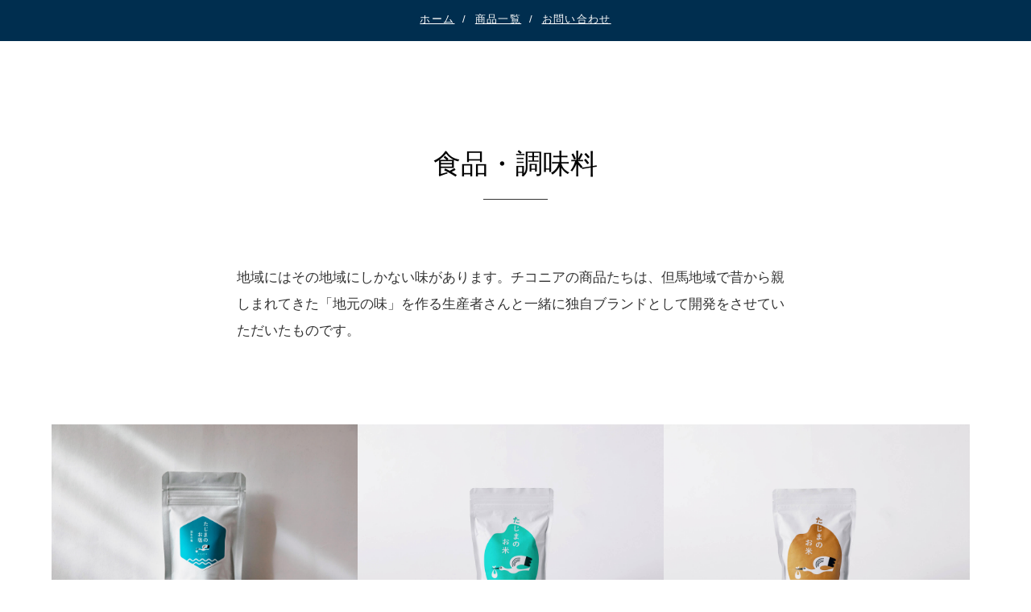

--- FILE ---
content_type: text/html; charset=UTF-8
request_url: https://ciconia.co/item/items/cat-food
body_size: 6029
content:
<!DOCTYPE html>
<html lang="ja">
<head>
<meta charset="UTF-8">
<title>食品・調味料 | チコニア（ciconia） - 但馬を届ける贈り物｜チコニア（ciconia）</title>
<meta name="description" content="" />
<meta name="keywords" content="贈り物,ギフト,コウノトリ,但馬,豊岡,養父,引き出物,内祝い,出産,お祝い,お米,塩,醤油" />
<meta name="Slurp" content="noydir" />
<meta name="copyright" content="Copyright (C) ciconia All rights reserved." />
<meta http-equiv="Content-Script-Type" content="text/javascript" />

		<!-- All in One SEO 4.2.1.1 -->
		<meta name="robots" content="max-image-preview:large" />
		<link rel="canonical" href="https://ciconia.co/item/items/cat-food" />
		<meta property="og:locale" content="ja_JP" />
		<meta property="og:site_name" content="チコニア（ciconia） | 但馬を届ける贈り物" />
		<meta property="og:type" content="website" />
		<meta property="og:url" content="https://ciconia.co/item/items/cat-food" />
		<meta name="twitter:card" content="summary_large_image" />
		<script type="application/ld+json" class="aioseo-schema">
			{"@context":"https:\/\/schema.org","@graph":[{"@type":"WebSite","@id":"https:\/\/ciconia.co\/#website","url":"https:\/\/ciconia.co\/","name":"\u30c1\u30b3\u30cb\u30a2\uff08ciconia\uff09","description":"\u4f46\u99ac\u3092\u5c4a\u3051\u308b\u8d08\u308a\u7269","inLanguage":"ja","publisher":{"@id":"https:\/\/ciconia.co\/#organization"}},{"@type":"Organization","@id":"https:\/\/ciconia.co\/#organization","name":"\u30c1\u30b3\u30cb\u30a2","url":"https:\/\/ciconia.co\/","sameAs":["https:\/\/www.facebook.com\/ciconia.co"]},{"@type":"BreadcrumbList","@id":"https:\/\/ciconia.co\/item\/items\/cat-food#breadcrumblist","itemListElement":[{"@type":"ListItem","@id":"https:\/\/ciconia.co\/#listItem","position":1,"item":{"@type":"WebPage","@id":"https:\/\/ciconia.co\/","name":"\u30db\u30fc\u30e0","description":"\u4f46\u99ac\u3092\u5c4a\u3051\u308b\u8d08\u308a\u7269","url":"https:\/\/ciconia.co\/"},"nextItem":"https:\/\/ciconia.co\/item\/items\/cat-food#listItem"},{"@type":"ListItem","@id":"https:\/\/ciconia.co\/item\/items\/cat-food#listItem","position":2,"item":{"@type":"WebPage","@id":"https:\/\/ciconia.co\/item\/items\/cat-food","name":"\u98df\u54c1\u30fb\u8abf\u5473\u6599","url":"https:\/\/ciconia.co\/item\/items\/cat-food"},"previousItem":"https:\/\/ciconia.co\/#listItem"}]},{"@type":"CollectionPage","@id":"https:\/\/ciconia.co\/item\/items\/cat-food#collectionpage","url":"https:\/\/ciconia.co\/item\/items\/cat-food","name":"\u98df\u54c1\u30fb\u8abf\u5473\u6599 | \u30c1\u30b3\u30cb\u30a2\uff08ciconia\uff09","inLanguage":"ja","isPartOf":{"@id":"https:\/\/ciconia.co\/#website"},"breadcrumb":{"@id":"https:\/\/ciconia.co\/item\/items\/cat-food#breadcrumblist"}}]}
		</script>
		<!-- All in One SEO -->

<link rel='dns-prefetch' href='//www.google.com' />
<link rel='dns-prefetch' href='//s.w.org' />
<link rel="alternate" type="application/rss+xml" title="チコニア（ciconia） &raquo; 商品 フィード" href="https://ciconia.co/item/feed/" />
<script type="text/javascript">
window._wpemojiSettings = {"baseUrl":"https:\/\/s.w.org\/images\/core\/emoji\/13.1.0\/72x72\/","ext":".png","svgUrl":"https:\/\/s.w.org\/images\/core\/emoji\/13.1.0\/svg\/","svgExt":".svg","source":{"concatemoji":"https:\/\/ciconia.co\/wp-includes\/js\/wp-emoji-release.min.js?ver=5.9.12"}};
/*! This file is auto-generated */
!function(e,a,t){var n,r,o,i=a.createElement("canvas"),p=i.getContext&&i.getContext("2d");function s(e,t){var a=String.fromCharCode;p.clearRect(0,0,i.width,i.height),p.fillText(a.apply(this,e),0,0);e=i.toDataURL();return p.clearRect(0,0,i.width,i.height),p.fillText(a.apply(this,t),0,0),e===i.toDataURL()}function c(e){var t=a.createElement("script");t.src=e,t.defer=t.type="text/javascript",a.getElementsByTagName("head")[0].appendChild(t)}for(o=Array("flag","emoji"),t.supports={everything:!0,everythingExceptFlag:!0},r=0;r<o.length;r++)t.supports[o[r]]=function(e){if(!p||!p.fillText)return!1;switch(p.textBaseline="top",p.font="600 32px Arial",e){case"flag":return s([127987,65039,8205,9895,65039],[127987,65039,8203,9895,65039])?!1:!s([55356,56826,55356,56819],[55356,56826,8203,55356,56819])&&!s([55356,57332,56128,56423,56128,56418,56128,56421,56128,56430,56128,56423,56128,56447],[55356,57332,8203,56128,56423,8203,56128,56418,8203,56128,56421,8203,56128,56430,8203,56128,56423,8203,56128,56447]);case"emoji":return!s([10084,65039,8205,55357,56613],[10084,65039,8203,55357,56613])}return!1}(o[r]),t.supports.everything=t.supports.everything&&t.supports[o[r]],"flag"!==o[r]&&(t.supports.everythingExceptFlag=t.supports.everythingExceptFlag&&t.supports[o[r]]);t.supports.everythingExceptFlag=t.supports.everythingExceptFlag&&!t.supports.flag,t.DOMReady=!1,t.readyCallback=function(){t.DOMReady=!0},t.supports.everything||(n=function(){t.readyCallback()},a.addEventListener?(a.addEventListener("DOMContentLoaded",n,!1),e.addEventListener("load",n,!1)):(e.attachEvent("onload",n),a.attachEvent("onreadystatechange",function(){"complete"===a.readyState&&t.readyCallback()})),(n=t.source||{}).concatemoji?c(n.concatemoji):n.wpemoji&&n.twemoji&&(c(n.twemoji),c(n.wpemoji)))}(window,document,window._wpemojiSettings);
</script>
<style type="text/css">
img.wp-smiley,
img.emoji {
	display: inline !important;
	border: none !important;
	box-shadow: none !important;
	height: 1em !important;
	width: 1em !important;
	margin: 0 0.07em !important;
	vertical-align: -0.1em !important;
	background: none !important;
	padding: 0 !important;
}
</style>
	<link rel='stylesheet' id='wp-block-library-css'  href='https://ciconia.co/wp-includes/css/dist/block-library/style.min.css?ver=5.9.12' type='text/css' media='all' />
<style id='global-styles-inline-css' type='text/css'>
body{--wp--preset--color--black: #000000;--wp--preset--color--cyan-bluish-gray: #abb8c3;--wp--preset--color--white: #ffffff;--wp--preset--color--pale-pink: #f78da7;--wp--preset--color--vivid-red: #cf2e2e;--wp--preset--color--luminous-vivid-orange: #ff6900;--wp--preset--color--luminous-vivid-amber: #fcb900;--wp--preset--color--light-green-cyan: #7bdcb5;--wp--preset--color--vivid-green-cyan: #00d084;--wp--preset--color--pale-cyan-blue: #8ed1fc;--wp--preset--color--vivid-cyan-blue: #0693e3;--wp--preset--color--vivid-purple: #9b51e0;--wp--preset--gradient--vivid-cyan-blue-to-vivid-purple: linear-gradient(135deg,rgba(6,147,227,1) 0%,rgb(155,81,224) 100%);--wp--preset--gradient--light-green-cyan-to-vivid-green-cyan: linear-gradient(135deg,rgb(122,220,180) 0%,rgb(0,208,130) 100%);--wp--preset--gradient--luminous-vivid-amber-to-luminous-vivid-orange: linear-gradient(135deg,rgba(252,185,0,1) 0%,rgba(255,105,0,1) 100%);--wp--preset--gradient--luminous-vivid-orange-to-vivid-red: linear-gradient(135deg,rgba(255,105,0,1) 0%,rgb(207,46,46) 100%);--wp--preset--gradient--very-light-gray-to-cyan-bluish-gray: linear-gradient(135deg,rgb(238,238,238) 0%,rgb(169,184,195) 100%);--wp--preset--gradient--cool-to-warm-spectrum: linear-gradient(135deg,rgb(74,234,220) 0%,rgb(151,120,209) 20%,rgb(207,42,186) 40%,rgb(238,44,130) 60%,rgb(251,105,98) 80%,rgb(254,248,76) 100%);--wp--preset--gradient--blush-light-purple: linear-gradient(135deg,rgb(255,206,236) 0%,rgb(152,150,240) 100%);--wp--preset--gradient--blush-bordeaux: linear-gradient(135deg,rgb(254,205,165) 0%,rgb(254,45,45) 50%,rgb(107,0,62) 100%);--wp--preset--gradient--luminous-dusk: linear-gradient(135deg,rgb(255,203,112) 0%,rgb(199,81,192) 50%,rgb(65,88,208) 100%);--wp--preset--gradient--pale-ocean: linear-gradient(135deg,rgb(255,245,203) 0%,rgb(182,227,212) 50%,rgb(51,167,181) 100%);--wp--preset--gradient--electric-grass: linear-gradient(135deg,rgb(202,248,128) 0%,rgb(113,206,126) 100%);--wp--preset--gradient--midnight: linear-gradient(135deg,rgb(2,3,129) 0%,rgb(40,116,252) 100%);--wp--preset--duotone--dark-grayscale: url('#wp-duotone-dark-grayscale');--wp--preset--duotone--grayscale: url('#wp-duotone-grayscale');--wp--preset--duotone--purple-yellow: url('#wp-duotone-purple-yellow');--wp--preset--duotone--blue-red: url('#wp-duotone-blue-red');--wp--preset--duotone--midnight: url('#wp-duotone-midnight');--wp--preset--duotone--magenta-yellow: url('#wp-duotone-magenta-yellow');--wp--preset--duotone--purple-green: url('#wp-duotone-purple-green');--wp--preset--duotone--blue-orange: url('#wp-duotone-blue-orange');--wp--preset--font-size--small: 13px;--wp--preset--font-size--medium: 20px;--wp--preset--font-size--large: 36px;--wp--preset--font-size--x-large: 42px;}.has-black-color{color: var(--wp--preset--color--black) !important;}.has-cyan-bluish-gray-color{color: var(--wp--preset--color--cyan-bluish-gray) !important;}.has-white-color{color: var(--wp--preset--color--white) !important;}.has-pale-pink-color{color: var(--wp--preset--color--pale-pink) !important;}.has-vivid-red-color{color: var(--wp--preset--color--vivid-red) !important;}.has-luminous-vivid-orange-color{color: var(--wp--preset--color--luminous-vivid-orange) !important;}.has-luminous-vivid-amber-color{color: var(--wp--preset--color--luminous-vivid-amber) !important;}.has-light-green-cyan-color{color: var(--wp--preset--color--light-green-cyan) !important;}.has-vivid-green-cyan-color{color: var(--wp--preset--color--vivid-green-cyan) !important;}.has-pale-cyan-blue-color{color: var(--wp--preset--color--pale-cyan-blue) !important;}.has-vivid-cyan-blue-color{color: var(--wp--preset--color--vivid-cyan-blue) !important;}.has-vivid-purple-color{color: var(--wp--preset--color--vivid-purple) !important;}.has-black-background-color{background-color: var(--wp--preset--color--black) !important;}.has-cyan-bluish-gray-background-color{background-color: var(--wp--preset--color--cyan-bluish-gray) !important;}.has-white-background-color{background-color: var(--wp--preset--color--white) !important;}.has-pale-pink-background-color{background-color: var(--wp--preset--color--pale-pink) !important;}.has-vivid-red-background-color{background-color: var(--wp--preset--color--vivid-red) !important;}.has-luminous-vivid-orange-background-color{background-color: var(--wp--preset--color--luminous-vivid-orange) !important;}.has-luminous-vivid-amber-background-color{background-color: var(--wp--preset--color--luminous-vivid-amber) !important;}.has-light-green-cyan-background-color{background-color: var(--wp--preset--color--light-green-cyan) !important;}.has-vivid-green-cyan-background-color{background-color: var(--wp--preset--color--vivid-green-cyan) !important;}.has-pale-cyan-blue-background-color{background-color: var(--wp--preset--color--pale-cyan-blue) !important;}.has-vivid-cyan-blue-background-color{background-color: var(--wp--preset--color--vivid-cyan-blue) !important;}.has-vivid-purple-background-color{background-color: var(--wp--preset--color--vivid-purple) !important;}.has-black-border-color{border-color: var(--wp--preset--color--black) !important;}.has-cyan-bluish-gray-border-color{border-color: var(--wp--preset--color--cyan-bluish-gray) !important;}.has-white-border-color{border-color: var(--wp--preset--color--white) !important;}.has-pale-pink-border-color{border-color: var(--wp--preset--color--pale-pink) !important;}.has-vivid-red-border-color{border-color: var(--wp--preset--color--vivid-red) !important;}.has-luminous-vivid-orange-border-color{border-color: var(--wp--preset--color--luminous-vivid-orange) !important;}.has-luminous-vivid-amber-border-color{border-color: var(--wp--preset--color--luminous-vivid-amber) !important;}.has-light-green-cyan-border-color{border-color: var(--wp--preset--color--light-green-cyan) !important;}.has-vivid-green-cyan-border-color{border-color: var(--wp--preset--color--vivid-green-cyan) !important;}.has-pale-cyan-blue-border-color{border-color: var(--wp--preset--color--pale-cyan-blue) !important;}.has-vivid-cyan-blue-border-color{border-color: var(--wp--preset--color--vivid-cyan-blue) !important;}.has-vivid-purple-border-color{border-color: var(--wp--preset--color--vivid-purple) !important;}.has-vivid-cyan-blue-to-vivid-purple-gradient-background{background: var(--wp--preset--gradient--vivid-cyan-blue-to-vivid-purple) !important;}.has-light-green-cyan-to-vivid-green-cyan-gradient-background{background: var(--wp--preset--gradient--light-green-cyan-to-vivid-green-cyan) !important;}.has-luminous-vivid-amber-to-luminous-vivid-orange-gradient-background{background: var(--wp--preset--gradient--luminous-vivid-amber-to-luminous-vivid-orange) !important;}.has-luminous-vivid-orange-to-vivid-red-gradient-background{background: var(--wp--preset--gradient--luminous-vivid-orange-to-vivid-red) !important;}.has-very-light-gray-to-cyan-bluish-gray-gradient-background{background: var(--wp--preset--gradient--very-light-gray-to-cyan-bluish-gray) !important;}.has-cool-to-warm-spectrum-gradient-background{background: var(--wp--preset--gradient--cool-to-warm-spectrum) !important;}.has-blush-light-purple-gradient-background{background: var(--wp--preset--gradient--blush-light-purple) !important;}.has-blush-bordeaux-gradient-background{background: var(--wp--preset--gradient--blush-bordeaux) !important;}.has-luminous-dusk-gradient-background{background: var(--wp--preset--gradient--luminous-dusk) !important;}.has-pale-ocean-gradient-background{background: var(--wp--preset--gradient--pale-ocean) !important;}.has-electric-grass-gradient-background{background: var(--wp--preset--gradient--electric-grass) !important;}.has-midnight-gradient-background{background: var(--wp--preset--gradient--midnight) !important;}.has-small-font-size{font-size: var(--wp--preset--font-size--small) !important;}.has-medium-font-size{font-size: var(--wp--preset--font-size--medium) !important;}.has-large-font-size{font-size: var(--wp--preset--font-size--large) !important;}.has-x-large-font-size{font-size: var(--wp--preset--font-size--x-large) !important;}
</style>
<link rel="https://api.w.org/" href="https://ciconia.co/wp-json/" /><link rel="EditURI" type="application/rsd+xml" title="RSD" href="https://ciconia.co/xmlrpc.php?rsd" />
<meta name="viewport" content="width=device-width,initial-scale=1.0,minimum-scale=1.0,maximum-scale=1.0,user-scalable=no">
<link rel="INDEX" href="./index.html" />
<link rel="alternate" media="handheld" href="" /> 
<link href="https://ciconia.co/wp-content/themes/ciconia/css/import.css" rel="stylesheet" type="text/css" media="all" />
<link rel="shortcut icon" href="https://ciconia.co/wp-content/themes/ciconia/images/favicon.png" />
<script src="https://ajax.googleapis.com/ajax/libs/jquery/1.8.1/jquery.min.js" type="text/javascript"></script>
<script src="https://ciconia.co/wp-content/themes/ciconia/js/fullslideshow.js"></script>
<script src="https://ciconia.co/wp-content/themes/ciconia/js/jquery.tile.js" type="text/javascript" ></script>
<script type="text/javascript">
$(window).load(function() {
    $(".box").tile();
});
</script>
<script src="https://ciconia.co/wp-content/themes/ciconia/js/pagetop.js" type="text/javascript" charset="utf-8"></script>
<script src="https://ciconia.co/wp-content/themes/ciconia/js/navigation.js"></script>
<script>
	jQuery(document).ready(function () {
$('nav').meanmenu({
    meanMenuClose: "×", // クローズボタン
    meanMenuCloseSize: "18px", // クローズボタンのフォントサイズ
    meanMenuOpen: "<span /><span /><span />", // 通常ボタン
    meanRevealPosition: "right", // 表示位置
    meanRevealColour: "", // 背景色
    meanScreenWidth: "767", // 表示させるウィンドウサイズ(ブレイクポイント)
});
	});

</script>
<script src="https://ciconia.co/wp-content/themes/ciconia/js/ga.js"></script>
<div id="fb-root"></div>
<script>(function(d, s, id) {
  var js, fjs = d.getElementsByTagName(s)[0];
  if (d.getElementById(id)) return;
  js = d.createElement(s); js.id = id;
  js.src = "//connect.facebook.net/ja_JP/sdk.js#xfbml=1&version=v2.4";
  fjs.parentNode.insertBefore(js, fjs);
}(document, 'script', 'facebook-jssdk'));</script></head>
<body>
<div id="wrapper">
<div id="wrapper">
<header>
  <div class="inner">
    <nav>
      <div class="gnavi2">
        <div id="sm-logo"><a href="/"><img src="/wp-content/themes/ciconia/images/header/logo_sm.svg" alt="チコニア"></a></div>
        <ul id="menu">
          <li><a href="/">ホーム</a></li>
          <!--<li> / </li>
          <li><a href="/about/">チコニアについて</a></li>-->
          <li> / </li>
          <li><a href="/item/items/cat-original/">商品一覧</a></li>
          <!--<li> / </li>
          <li><a href="/item/items/cat-gift/">たじまの贈り物</a></li>
          <li> / </li>
          <li><a href="/cat-blog/">たじまのこと</a></li>-->
          <li> / </li>
          <li><a href="/contact/">お問い合わせ</a></li>
        </ul>
      </div>
      <!-- /gnavi -->
    </nav>
  </div>
  <!-- /inner -->
</header>


	<div class="category-page">
	    <h2>食品・調味料</h2>
			<div class="intro"><p>地域にはその地域にしかない味があります。チコニアの商品たちは、但馬地域で昔から親しまれてきた「地元の味」を作る生産者さんと一緒に独自ブランドとして開発をさせていただいたものです。</p></div>
				<article>
				    <ul>
									        <li>
							<a href="https://ciconia.co/item/643">
																<img src="https://ciconia.co/wp-content/uploads/2017/06/220307_0091.jpg">
								<p>たじまのお塩</p>
							</a>
						</li>
									        <li>
							<a href="https://ciconia.co/item/644">
																<img src="https://ciconia.co/wp-content/uploads/2017/06/220105_0042.jpg">
								<p>たじまのお米（白米）</p>
							</a>
						</li>
									        <li>
							<a href="https://ciconia.co/item/788">
																<img src="https://ciconia.co/wp-content/uploads/2017/06/220105_0041.jpg">
								<p>たじまのお米（玄米）</p>
							</a>
						</li>
									        <li>
							<a href="https://ciconia.co/item/1373">
																<img src="https://ciconia.co/wp-content/uploads/2017/06/220105_0052.jpg">
								<p>たじまの珈琲 円山川ブレンド</p>
							</a>
						</li>
									        <li>
							<a href="https://ciconia.co/item/1376">
																<img src="https://ciconia.co/wp-content/uploads/2017/06/220105_0051.jpg">
								<p>たじまの珈琲 神鍋山ブレンド</p>
							</a>
						</li>
									        <li>
							<a href="https://ciconia.co/item/1381">
																<img src="https://ciconia.co/wp-content/uploads/2017/06/221101_9800.jpg">
								<p>たじまの卵かけ醤油</p>
							</a>
						</li>
									        <li>
							<a href="https://ciconia.co/item/1383">
																<img src="https://ciconia.co/wp-content/uploads/2017/06/221101_9802.jpg">
								<p>たじまのお醤油</p>
							</a>
						</li>
									        <li>
							<a href="https://ciconia.co/item/1386">
																<img src="https://ciconia.co/wp-content/uploads/2017/06/221101_9798.jpg">
								<p>たじまのゆず山椒</p>
							</a>
						</li>
									        <li>
							<a href="https://ciconia.co/item/1388">
																<img src="https://ciconia.co/wp-content/uploads/2017/06/220105_0056.jpg">
								<p>たじまのおみそ</p>
							</a>
						</li>
									        <li>
							<a href="https://ciconia.co/item/1390">
																<img src="https://ciconia.co/wp-content/uploads/2017/06/220105_0058.jpg">
								<p>たじまの白だし</p>
							</a>
						</li>
									        <li>
							<a href="https://ciconia.co/item/1411">
																<img src="https://ciconia.co/wp-content/uploads/2017/06/220105_0060.jpg">
								<p>たじまの純米酢</p>
							</a>
						</li>
									    </ul>
								</article>
				<!-- /article -->

		</div><!-- /category-page -->
  <footer>
	<div class="inner">
	  	<div class="logo"><img src="/wp-content/themes/ciconia/images/common/logo_footer.png" alt="チコニア"></div>
	  	<div class="left">
			<div class="fb">
				<div class="fb-page" data-href="https://www.facebook.com/ciconia.shoten/" data-width="500" data-small-header="false" data-adapt-container-width="true" data-hide-cover="false" data-show-facepile="false"><blockquote cite="https://www.facebook.com/ciconia.shoten/" class="fb-xfbml-parse-ignore"><a href="https://www.facebook.com/ciconia.shoten/">チコニア</a></blockquote></div>
			</div>

			<div class="textarea">
				チコニアは、兵庫県北部 但馬地方のふるさとの味を届けるプロジェクトです。
			</div><!-- /textarea -->
			<ul>
				<li><a href="https://www.facebook.com/pages/%E3%83%81%E3%82%B3%E3%83%8B%E3%82%A2%E5%95%86%E5%BA%97/1700296866858644" target="_blank"><img src="/wp-content/themes/ciconia/images/common/icon_fb.png"></a></li>
			</ul>
			<p class="copyright">&copy; ciconia.co</p>
		</div><!-- /right -->
	</div><!-- /inner -->
  </footer>
</div>
<!-- /wrapper -->

  <p id="pagetop"><a href="#wrapper"><img src="/wp-content/themes/ciconia/images/common/pagetop.png" alt="" /></a></p>

<div class="loadingWrap">
	<div class="inner">
	  <img src='https://ciconia.co/wp-content/themes/ciconia/images/common/img_loading.gif'>
	</div><!-- /inner -->
</div><!-- /loadingWrap -->

<script type="text/javascript">
	//すべての要素が読み込み終わったら、ローディング画面を非表示にする
	$(window).load(function(){
	  $(".loadingWrap").fadeOut();
	});  
</script>

</body>
</html>

--- FILE ---
content_type: text/css
request_url: https://ciconia.co/wp-content/themes/ciconia/css/reset.css
body_size: 785
content:
@charset "utf-8";
/* ===================================================================

CSS information
 file name  : reset.css
 style info : リセット及びbody初期設定 (このスタイルシートは基本的に変更しない)
 
=================================================================== */

body,div,dl,dt,dd,ul,ol,li,h1,h2,h3,h3,h4,h5,h6,pre,form,fieldset,input,textarea,p,blockquote,th,td {
	margin:0;
	padding:0;
}
address,caption,cite,code,dfn,em,strong,th,var { font-style:normal; }
table {
	border-collapse:collapse;
	border-spacing:0;
	margin:0;
	padding:0;
}
caption,th { text-align:left; }

q:before,q:after { content:''; }

object,
embed { vertical-align:top; }

hr,legend { display:none; }

h1,h2,h3,h3,h4,h5,h6 { font-size:100%; }

img,abbr,acronym,fieldset { border:0; }

li { list-style-type:none; }

img { vertical-align:text-bottom; }



--- FILE ---
content_type: text/css
request_url: https://ciconia.co/wp-content/themes/ciconia/css/default.css
body_size: 1319
content:
@charset "utf-8";

/* ===================================================================

CSS information
 file name  :  default.css
 style info :  body初期設定

=================================================================== */

* html body {	/* for IF6 */
	font-family: "ＭＳ Ｐゴシック","MS PGothic",Sans-Serif;
	height: 100%;
}

html {
  overflow-y: scroll;
  overflow-x: hidden;
}

body {
	font-size: 105%;
	font-family: "游ゴシック体", "YuGothic", "游ゴシック", "Yu Gothic", "ヒラギノ角ゴ Pro W3", "Hiragino Kaku Gothic Pro", "メイリオ", "Meiryo", sans-serif;
	line-height: 200%;
	text-align: center;
	background: #FFF repeat;
	color: #333;
}


/*----------------------------------------------------

	基本設定、リンクカラーなど

----------------------------------------------------*/

a:link    { color:#333; }
a:visited { color:#333; }
a:hover   { color:#999; text-decoration:underline; transition:0.5s; }
a:active  {}


/*----------------------------------------------------

	汎用class

----------------------------------------------------*/

.imgR {
	display:inline;
	float:right;
	margin:0 10px 20px 15px;
}

.imgL {
	display:inline;
	float:left;
	margin:0 20px 20px 10px;
}


/*----------------------------------------------------

	#wrapper

----------------------------------------------------*/

#wrapper {
	clear:both;
	text-align:center;
	margin:0 auto;
}


/*----------------------------------------------------

	#header

----------------------------------------------------*/

header {
	position: relative;
	top: 90px;
	width: 100%;
	overflow: hidden;
	_zoom: 1;
}

header .inner {
	overflow: hidden;
	_zoom: 1;
}

.toppage header .inner {
	width: 80%;
	margin: 0 auto;
}

header #logo {
	position: relative;
	width: 10%;
	z-index: 1;
}

header #logo img {
	width: 100%;
}

header .gnavi {
	position: relative;
	float: right;
	padding: 60px 0 0 0;
	z-index: 1;
	overflow: hidden;
	_zoom: 1;
}

header .gnavi2 {
    position: fixed;
    top: 0;
    width: 100%;
	padding: 15px 0 18px 0;
	background: #002E4F;
	z-index: 1;
	overflow: hidden;
	_zoom: 1;
}

header ul {
	float: left;
	position: relative;
	font-size: 80%;
	font-weight: bold;
	/*text-shadow:0 0 5px rgba(0,0,0,0.4);*/
	letter-spacing: 0.1em;
	left: 50%;
	padding: 0;
}

header .gnavi li {
	float: left;
	position: relative;
	font-size: 110%;
	font-weight: normal;
	line-height: 135%;
	color: #333;
	padding: 5% 0;
	margin: 0 0 0 5px;
	width: 130px;
	background: #FFF;
	left: -50%;
}

header .gnavi2 li {
	float: left;
	position: relative;
	font-size: 100%;
	font-weight: normal;
	line-height: 135%;
	color: #FFF;
	margin: 0 0 0 5px;
	padding: 0 0 0 5px;
	left: -50%;
}

header li:first-child {
	margin-left: 0;
	padding-left: 0;
}

header .gnavi li a {
	text-decoration: none;
	color: #333 !important;
}

header .gnavi2 li a {
	color: #FFF !important;
}

header .gnavi li a:hover {
	color: #333 !important;
	text-decoration: none;
	transition: 0.5s;
}

header .gnavi2 li a:hover {
	color: #CCC !important;
	text-decoration: none;
	transition: 0.5s;
}

header #sm-logo {
	display: none;
}

.fixed {
    position: fixed;
    top: 0;
    width: 100%;
	background: #002E4F;
    z-index: 10000;
}

/*----------------------------------------------------

	#contents

----------------------------------------------------*/

#contents {
	position: relative;
	text-align: left;
	margin: 20px auto;
	padding: 0 0 30px 0;
	width: 1100px;
	z-index: 1;
	 overflow: hidden;
	 _zoom: 1;
}

/*----------------------------------------------------

	#footer

----------------------------------------------------*/

footer {
	position: relative;
	clear: both;
	color: #FFF;
	margin: 0 auto;
	background: #002E4F;
	padding: 100px 0 60px 0;
	overflow: hidden;
}

footer .inner {
	width: 800px;
	margin: 0 auto;
}

footer .logo {
	float: right;
	text-align: center;
	width: 200px;
}

footer .left {
	float: left;
	width: 500px;
	margin: 10px 0 60px 0;
	overflow: hidden;
}

footer .fb {
	margin: 0 0 25px 0;
}

footer .textarea {
	text-align: left;
	border-bottom: 1px solid #FFF;
	padding-bottom: 25px;
	margin-bottom: 25px;
}

footer ul {
	margin: 20px 0 0 5px;
}

footer li {
	float: left;
	margin: 0 0 5px 0;
	padding: 4px 10px 15px 10px;
	width: 20px;
	height: 20px;
	border: 2px solid #FFF;
	border-radius: 26px;
	-moz-border-radius: 26px;
	-webkit-border-radius: 26px;
}

footer p.copyright {
	text-align: right;
	letter-spacing: 0.1em;
	margin: 30px 0 0 0;
}



--- FILE ---
content_type: text/css
request_url: https://ciconia.co/wp-content/themes/ciconia/css/second.css
body_size: 497
content:
@charset "utf-8";

#wrapper .topic-path {
	font-size:95%;
	line-height:145%;
	margin:0 0 12px 0;
	padding:8px 8px 6px 8px;
	background:#EEE;
	border-bottom:1px solid #DDD;
}

/* ------------------------- pagetop ------------------------- */

#pagetop {
    position:fixed;
    bottom:20px;
    right:20px;
	z-index:10;
}

#pagetop a {
    text-decoration:none;
    display:block;
}

#pagetop a:hover {
    text-decoration:none;
	transition:0.5s;
}

/* ------------------------- pagetop ------------------------- */


/* ===================================================================

	ページ送り pagenavi

=================================================================== */

.wp-pagenavi {
	clear: both;
	text-align:center;
	padding:50px 0;
}

.wp-pagenavi span.pages {
	border:1px solid #CCC;
	padding:6px 10px;
}

.wp-pagenavi span.current {
	color:#FFF;
	background:#333;
	padding:6px 10px;
	margin-left:5px;
}

.wp-pagenavi a {
	border:1px solid #CCC;
	padding:6px 10px;
	margin-left:5px;
}


/* ===================================================================

	loading

=================================================================== */

html, body {
	width: 100%;
	height: 100%;
}

.loadingWrap {
	position: relative;
	z-index: 10000;
	width: 100%;
	height: 100%;
	background: #FFF;
	position: fixed;
	top: 0;
	left: 0;
}

.loadingWrap .inner {
	position: fixed;
	top: 50%;
	left: 50%;
	width: 200px;
	height: 200px;
	margin-top: -100px;
	margin-left: -100px;
	text-align: center;
	z-index: 2;
}


--- FILE ---
content_type: text/css
request_url: https://ciconia.co/wp-content/themes/ciconia/css/top.css
body_size: 981
content:
@charset "utf-8";

#logo {
	float: left;
	margin: 40px 0;
}

.toppage {
	position: relative;
	background: #FFF;
}

.toppage h2 {
	clear: both;
	font-size: 140%;
	line-height: 80%;
	letter-spacing: 0.1em;
	text-align: center;
	margin: 0 0 40px 0;
}


/* ===================================================================

	メインメッセージ

=================================================================== */

.mainimage {
	position: relative;
	top: -140px;
	width: 90%;
	margin: 0 auto;
}

.smmainimage {
	display: none;
}

.mainimage img {
	width: 100%;
}

.toppage .message {
	width: 80%;
	margin: 0 auto;
}

.toppage .message h2 {
	position: relative;
	float: left;
	top: -240px;
	font-size: 240%;
	font-weight: normal;
	text-align: left;
  	-ms-writing-mode: tb-rl;
	writing-mode: vertical-rl;
	padding: 2% 3%;
	background: #FFF;
}

.toppage .message .inner {
	position: relative;
	float: left;
	top: -60px;
	margin: 0 0 0 5%;
	z-index: 1;
}

.toppage .message .inner2 {
	clear: both;
	position: relative;
	left: 13.4%;
	width: 86%;
	text-align: left;
}

.toppage .message .inner2 .image {
	position: relative;
	top: -60px;
	float: right;
	width: 40%;
	margin: 0 0 20% 6%;
}

.toppage .message .inner2 img {
	width: 100%;
}

.toppage .message .inner p {
	letter-spacing: 0.1em;
	line-height: 260%;
	text-align: left;
	margin: 0 0 7% 0;
}

.toppage .message .inner2 p {
	letter-spacing: 0.1em;
	line-height: 260%;
	text-align: left;
	margin: 0 0 4% 0;
}


/* ===================================================================

	商品一覧

=================================================================== */

.toppage .itemlist {
	width: 80%;
	text-align: left;
	margin: 0 auto 60px auto;
	padding: 10px 0 0 0;
	background: #FFF;
	overflow: hidden;
	_zoom: 1;
}

.toppage .itemlist h2 {
	position: relative;
	z-index: 2;
  	-ms-writing-mode: tb-rl;
	writing-mode: vertical-rl;
	font-size: 240%;
	font-weight: normal;
	text-align: left;
	padding: 2% 2%;
	margin: 0 0 0 2%;
	background: #FFF;
}

.toppage .itemlist ul {
	position: relative;
	z-index: 1;
	top: -60px;
	float: left;
	left: 50%;
}

.toppage .itemlist li {
	position: relative;
	float: left;
	left: -50%;
	text-align: center;
	line-height: 150%;
	margin: 0 0 40px 0;
	max-width: 33%;
	overflow: hidden;
}

.toppage .itemlist li a:hover {
	text-decoration: none;
	opacity: 0.3;
}

.toppage .itemlist li img {
	margin: 0 0 15px 0;
	max-width: 100%;
	height: auto;
}

.toppage .itemlist li p {
	margin: 5px 0 0 0;
}


/* ===================================================================

	お取り扱い

=================================================================== */

.toppage .wholesale {
	position: relative;
	top: -60px;
  	-ms-writing-mode: tb-rl;
	writing-mode: vertical-rl;
	line-height: 240%;
	width: 80%;
	height: 60%;
	margin: 80px auto 120px auto;
	z-index: 1;
}

.toppage .wholesale h2 {
	position: relative;
	display: inline-block;
	top: -300px;
	right: 4%;
	z-index: 2;
	font-size: 230%;
	font-weight: normal;
	text-align: left;
	line-height: 130%;
	padding: 2%;
	margin: 0 0 0 8%;
	background: #FFF;
}

.toppage .wholesale .image {
	position: relative;
	z-index: 1;
	right: -80px;
	text-align: left;
	width: 54%;
	margin: 0 0 0 -40px;
}

.toppage .wholesale .image img {
	width: 100%;
}

.toppage .wholesale p {
	text-align: left;
	margin: 0 0 0 5%;
}


/* ===================================================================

	ショップ

=================================================================== */

.toppage .shop {
	position: relative;
	top: -60px;
	line-height: 240%;
	width: 80%;
	margin: 0 auto;
	padding: 80px 0 0 0;
	z-index: 1;
}

.toppage .shop h2 {
	position: relative;
	float: left;
	display: inline-block;
	top: -100px;
	left: 4%;
	z-index: 2;
	font-size: 230%;
	font-weight: normal;
	text-align: left;
  	-ms-writing-mode: tb-rl;
	writing-mode: vertical-rl;
	padding: 2%;
	background: #FFF;
}

.toppage .shop .image {
	position: relative;
	float: left;
	left: -60px;
	z-index: 1;
	text-align: left;
	width: 54%;
	margin: 0 2% 10% 0;
}

.toppage .shop .image img {
	width: 100%;
}

.toppage .shop p {
	text-align: left;
	margin: 0 0 0 5%;
}

/* ===================================================================

	お知らせ

=================================================================== */

.toppage .blog {
	margin: 0 auto;
}

.toppage .blog ul {
	position: relative;
	float: left;
	left: 50%;
}

.toppage .blog li {
	position: relative;
	float: left;
	left: -50%;
	text-align: center;
	line-height: 150%;
	margin: 0 0 40px 0;
	max-width: 33%;
	overflow: hidden;
}

.toppage .blog li a:hover {
	text-decoration:none;
}

.toppage .blog li img {
	margin: 0 0 15px 0;
	max-width: 100%;
	height: auto;
}

.toppage .blog li p {
	margin: 5px 30px 0 30px;
}





--- FILE ---
content_type: text/css
request_url: https://ciconia.co/wp-content/themes/ciconia/css/page.css
body_size: 2148
content:
@charset "utf-8";

.page {
	width: 50%;
	margin: 120px auto 200px auto;
}

.page h2 {
	font-size: 200%;
	font-weight: normal;
	line-height: 140%;
	color: #000;
	margin: 40px 0 30px 0;
}

/*.page h2:after {
	content: "";
	display: block;
	background: #333;
	height: 1px;
	width: 80px;
	margin: 20px 0 0 0;
}*/

.category-page {
	text-align: left;
	width: 90%;
	margin: 140px auto 200px auto;
	overflow: hidden;
	_zoom: 1;
}

.category-page h2 {
	font-size: 200%;
	font-weight: normal;
	text-align: center;
	line-height: 140%;
	color: #000;
	margin: 40px auto 80px auto;
}

.category-page h2:after {
	content: "";
	display: block;
	background: #333;
	height: 1px;
	width: 80px;
	margin: 20px auto 0 auto;
}


/* ===================================================================

	記事一覧

=================================================================== */

.category-page .intro {
	width: 60%;
	margin: 0 auto 100px auto;
}

.category-page .intro p {
	margin: 0 0 20px 0;
}

article {
	width: 100%;
	text-align: left;
	margin: 30px auto;
}

article ul {
	position: relative;
	float: left;
	left: 50%;
}

article li {
	position: relative;
	float: left;
	left: -50%;
	text-align: center;
	line-height: 150%;
	margin: 0 0 40px 0;
	max-width: 33%;
}

article li a {
	display: block;
	color: #000 !important;
}

article li a:hover {
	text-decoration: none;
}

article li a img {
	width: 100%;
	margin-bottom: 15px;
}

article li p {
	margin: 0 20%;
}

article li .time {
	letter-spacing: 0.1em;
}



/* ===================================================================

	記事詳細

=================================================================== */

.single {
	width: 1000px;
	margin: 0 auto;
}

.single .main {
	text-align: left;
	width: 1000px;
	margin: 100px auto 200px auto;
	overflow: hidden;
}

/* ---------- product ---------- */

.single .main .product {
	text-align: center;
}

.single .main .product img {
	display: block;
	max-width: 100%;
	height: auto;
}

.single .main .product .itemtext {
	position: relative;
	top: -120px;
	float: left;
	text-align: left;
	width: 43%;
	margin: 0 0 -90px 3%;
}

.single .product h2 {
	clear: both;
	display: inline-block;
	font-size: 170%;
	font-weight: normal;
	line-height: 120%;
	letter-spacing: 0.1em;
	background: #FFF;
	margin: 0 0 25px 0;
	padding: 1%;
}

.single .product .itemtext p {
	background: #FFF;
	padding: 2%;
}

.single .product .price {
	clear: both;
	font-size: 140%;
	float: left;
	text-align: right;
	width: 41%;
	margin: 0 0 8% 4%;
}

.single .product .price em {
	font-size: 70%;
}

.single .main ul.thumbnail {
	float: right;
	overflow: hidden;
	margin: 20px 0 0 0;
}

.single .main ul.thumbnail li {
	float: left;
	margin: 0 1px 1px 0;
}

.single .main ul.thumbnail li img {
	width: 100px;
	margin: 0;
}

.single .product h3 {
	clear: both;
	font-size: 140%;
	line-height: 180%;
	text-align: center;
	width: 80%;
	margin: 0 auto;
	padding: 60px 0 0 0;
}

.single .main .product .itemspec {
	clear: both;
	position: relative;
	text-align: left;
	line-height: 180%;
	background: #EEE;
	border: 1px solid #FFF;
	padding: 20px;
	margin: 10px 3% 0 2%;
	overflow: hidden;
}

.single .main .product .itemspec strong {
	display: block;
	font-size: 90%;
	font-weight: normal;
	line-height: 100%;
	letter-spacing: 0.1em;
	color: #FFF;
	background: #002E4F;
	margin-bottom: -15px;
	padding: 10px 0 8px 9px;
}

.single .main .product .itemspec .element {
	float: left;
	width: 62%;
}

.single .main .product .itemspec .seibun {
	float: right;
	width: 34%;
}

.single .main .product .itemspec .element ul,
.single .main .product .itemspec .seibun ul {
	margin: 0 2%;
}

.single .main .product .itemspec .element ul br,
.single .main .product .itemspec .seibun ul br {
	display: none;
}

.single .main .product .cart {
	clear: both;
	margin: 30px auto -50px auto;
	width: 30%;
	background: #002E4F;
}

.single .main .product .cart a {
	display: block;
	color: #FFF;
	padding: 1em 2em;
}

.single .main .product .itemstory {
	width: 80%;
	margin: 0 auto 100px auto;
}

.single .main .product .itemstory p {
	text-align: left;
	width: 80%;
	margin: 30px auto 30px auto;
}

.single .main .product .itemstory img {
	margin: 40px auto 40px auto;
}

.single .main .product .otheritem {
	width: 80%;
	margin: 60px auto 0 auto;
	overflow: hidden;
}

.single .main .product .otheritem h4 {
	position: relative;
	left: -20px;
	font-size: 160%;
  	-ms-writing-mode: tb-rl;
	writing-mode: vertical-rl;
	background: #FFF;
	padding: 2%;
	margin: 20px 0 -60px 0;
}

.single .main .product .otheritem ul {
	margin: 0 0 0 -15px;
}

.single .main .product .otheritem li {
	float: left;
	width: 178px;
	margin: 0 0 35px 25px;
}

.single .main .product .otheritem li p {
	font-size: 85%;
	text-align: left;
	line-height: 170%;
	margin: 15px 10px 0 10px;
}

.single .main .product .otheritem li img {
	width: 100%;
	height: auto;
}



/* ---------- product ---------- */

/* ---------- blog ---------- */

.single .blog h2 {
	position: relative;
	float: right;
	font-size: 210%;
	font-weight: normal;
	line-height: 135%;
	-webkit-writing-mode: vertical-rl;
	-ms-writing-mode: tb-rl;
	writing-mode: vertical-rl;
	letter-spacing: 0.1em;
	margin: 20px 14% 5% 0;
}

.single .main .blog img {
	max-width: 1000px;
	height: auto;
	margin: 10px 0 20px 0;
}

.single .main .blog .textarea {
	position: relative;
	width: 50%;
	margin: -80px 0 30px 8%;
	background: #EEE;
	padding: 30px 40px;
}

.single .main .blog p {
	margin: 0 0 20px 0;
}

.single .main .blog a {
	text-decoration: underline;
}

.single .pagenation {
	font-size: 95%;
	width: 56%;
	margin: 0 0 0 9%;
}

.single .pagenation .prevpage {
	float: left;
}

.single .pagenation .nextpage {
	float: right;
}

/* ---------- blog ---------- */

/* ---------- shopcart ---------- */

.cartjs_product_table table {
	width: 100% !important;
	border: none !important;
	margin: 0 auto 15px auto !important;
}

.cartjs_product_table th {
	display: block;
	background: none;
	padding: 10px 0 0 2px;
	border: none !important;
}

.cartjs_product_table td {
	display: block;
	text-align: left;
	background: none;
	border: none !important;
	padding: 0 !important;
}

.cartjs_product_table input {
	font-family: "Times New Roman","游明朝",YuMincho,"ヒラギノ明朝 ProN W3","Hiragino Mincho ProN","ＭＳ Ｐ明朝","MS PMincho","メイリオ",Meiryo,serif;
	padding: 4px;
}

.cartjs_product_table select {
	font-family: "Times New Roman","游明朝",YuMincho,"ヒラギノ明朝 ProN W3","Hiragino Mincho ProN","ＭＳ Ｐ明朝","MS PMincho","メイリオ",Meiryo,serif;
	padding: 5px 4px 6px 4px;
}

.cartjs_cart_in input {
	font-family: "Times New Roman","游明朝",YuMincho,"ヒラギノ明朝 ProN W3","Hiragino Mincho ProN","ＭＳ Ｐ明朝","MS PMincho","メイリオ",Meiryo,serif;
	color: #FFF;
	background: #333;
	padding: 10px;
	width: 100%;
	border: none;
	cursor: pointer;
}

.undercart {
	width: 400px;
	margin: 40px auto 20px auto;
}

.undercart .cartjs_product_table table th {
}

.undercart .cartjs_cart_in input {
	padding: 20px;
}

/* ---------- shopcart ---------- */


/* ===================================================================

	outline

=================================================================== */

.outline {
	text-align: left;
	margin: 0 auto 120px auto;
}

.outline .inner {
	margin: 0 0 100px 0;
}

.outline p {
	margin: 0 0 20px 0;
}

.outline img {
	width: 100%;
	height: auto;
}

.outline h3 {
	font-size: 120%;
	line-height: 160%;
	margin: 0 auto 20px auto;
}


/* ===================================================================

	お問い合わせ

=================================================================== */

.contact {
	text-align: left;
	margin: 0 auto 80px auto;
}

.contact h2 {
	font-size: 200%;
	font-weight: normal;
	text-align: center;
	line-height: 140%;
	color: #000;
	margin: 0 auto 40px auto;
}

.contact h2:after {
	content: "";
	display: block;
	background: #333;
	height: 1px;
	width: 80px;
	margin: 20px auto 0 auto;
}

.contact dl {
	margin: 0 0 20px 0;
}

.contact em {
	font-weight: bold;
	color: #9AD1D6;
}

.contact dl dd {
	margin: 5px 0 30px 0;
}

.contact dl dd input {
	font-size: 110%;
	color: #666;
	background: #EEE;
	padding: 12px 15px;
	border: none;
	width: 96%;
	border-radius: 4px;
	-webkit-border-radius: 4px;
	-moz-border-radius: 4px;
}

.contact dl dd.radio input {
	vertical-align: middle;
	width: auto;
	border: none;
}

.contact dl dd.radio span.wpcf7-list-item {
	margin: 0 20px 0 0;
}

.contact dl dd select {
	font-size: 110%;
	color: #666;
	background: #EEE;
	border: none;
	padding: 12px 15px;
	border-radius: 4px;
	-webkit-border-radius: 4px;
	-moz-border-radius: 4px;
}

.contact dl dd textarea {
	background: #EEE;
	border: none;
	padding: 12px 14px;
	border-radius: 4px;
	-webkit-border-radius: 4px;
	-moz-border-radius: 4px;
	width: 96%;
	height: 300px;
}

.contact input::-webkit-input-placeholder {
	color: #CCC;
}

.contact input:-ms-input-placeholder {
	color: #CCC;
}

.contact .btn {
	display: block;
	margin: 0 auto 20px auto;
	width: 256px;
}

.contact .btn input {
	font-weight: bold;
	color: #FFF;
	cursor: pointer;
	border: none;
	padding: 17px 0 15px 0;
	background: #CCC;
	width: 256px;
	border-bottom: 3px solid #999;
	border-radius: 4px;
	-webkit-border-radius: 4px;
	-moz-border-radius: 4px;
	border-bottom-width: 4px;
	-webkit-appearance: button;
}

.contact .btn input:hover {
	background: #999;
	border-bottom: 3px solid #666;
	border-radius: 4px;
	-webkit-border-radius: 4px;
	-moz-border-radius: 4px;
	border-bottom-width: 4px;
	transition: 0.5s;
}

.contact div.wpcf7-validation-errors {
	color: #96CFD3 !important;
	padding: 20px !important;
	margin: 0 0 30px 0 !important;

}

.contact div.wpcf7-mail-sent-ok {
	color: #96CFD3 !important;
	border: 2px solid #96CFD3 !important;
	padding: 20px !important;
	margin: 0 0 30px 0 !important;
}



--- FILE ---
content_type: text/css
request_url: https://ciconia.co/wp-content/themes/ciconia/css/responsive_320.css
body_size: 3222
content:
@charset "utf-8";
/* CSS Document */

/*===============================================

 スマートフォン 374pxまで

===============================================*/

@media only screen and (min-width: 319px) and (max-width: 373px) {

body {
	font-size: 100%;
	min-width:100%;
}

img {
	max-width:100%;
	height:auto;
	width /***/:auto;　
}

#wrapper {
	width:100%;
}

.imgR {
	display:block;
	float:none;
	margin:0 0 10px 0;
}

.imgL {
	display:block;
	float:none;
	margin:0 0 10px 0;
}

/* iOSでのデフォルトスタイルをリセット */
input[type="submit"],
input[type="button"] {
  border-radius: 0;
  -webkit-box-sizing: content-box;
  -webkit-appearance: button;
  appearance: button;
  border: none;
  box-sizing: border-box;
  cursor: pointer;
}
input[type="submit"]::-webkit-search-decoration,
input[type="button"]::-webkit-search-decoration {
  display: none;
}
input[type="submit"]::focus,
input[type="button"]::focus {
  outline-offset: -2px;
}

/*----------------------------------------------------

	#header

----------------------------------------------------*/

header {
}

.mean-nav .gnavi,
.mean-nav .gnavi2 {
	clear: both;
}

/* ---------- globalmenu ---------- */

a.meanmenu-reveal {
	display:none;
}

.mean-container .mean-bar {
	position: fixed;
	top: 0;
	float: left;
	width: 100%;
	background: rgba(0,46,79,0.6);
	min-height: 42px;
	z-index: 999998;
}

.mean-container .mean-bar #logo {
	display: none;
}

.mean-container .mean-bar #sm-logo {
	position: relative;
	top: -37px;
	margin: 0 0 -37px 3%;
	width: 38%;
}

.mean-container .mean-bar #sm-logo img {
	width: 100%;
}

.mean-container a.meanmenu-reveal {
	float: right;
	display: block;
	font-size: 16px;
	text-indent: -9999em;
	line-height: 18px;
	font-weight: 700;
	text-decoration: none;
	color: #FFF;
	width: 22px;
	padding: 13px 13px 11px 13px;
	top: 0;
	right: 0;
	cursor: pointer;
}

.mean-container a.meanmenu-reveal span {
	display: block;
	background: #FFF;
	height: 3px;
	margin-top: 3px;
}

.mean-container .mean-nav {
	float: left;
	width: 100%;
}

.mean-container .mean-nav ul li {
	position: relative;
	float: left;
	width: 100%;
}

.mean-container .mean-nav ul li:nth-child(even) {
}

.mean-container .mean-nav ul li a {
	display: block;
	float: left;
	font-size: 85%;
	font-weight: normal;
	text-align: left;
	letter-spacing: 0.1em;
	color: #FFF;
	width: 100%;
	padding: 14px 5%;
	border-top: 1px solid #FFF;
	text-decoration: none;
	text-transform: uppercase;
}

.mean-container .mean-nav ul li li a {
	width: 80%;
	padding: 0.3em 10%;
	border-top: 1px solid #F1F1F1;
	border-top: 1px solid rgba(255,255,255,0.25);
	opacity: 0.75;
	filter: alpha(opacity=75);
	text-shadow: none !important;
	visibility: visible;
}

.mean-container .mean-nav ul li.mean-last a {
	border-bottom: none;
	margin-bottom: 0;
}

.mean-container .mean-nav ul li li li a {
	width: 70%;
	padding: 1em 15%;
}

.mean-container .mean-nav ul li li li li a {
	width: 60%;
	padding: 1em 20%;
}

.mean-container .mean-nav ul li li li li li a {
	width: 50%;
	padding: 1em 25%;
}

.mean-container .mean-nav ul li a:hover {
	background: #252525;
	background: rgba(255,255,255,0.1);
}

.mean-container .mean-nav ul li a.mean-expand {
	margin-top: 1px;
	width: 26px;
	height: 32px;
	padding: 12px !important;
	text-align: center;
	position: absolute;
	right: 0;
	top: 0;
	z-index: 2;
	font-weight: 700;
	background: rgba(255,255,255,0.1);
	border: none !important;
	border-left: 1px solid rgba(255,255,255,0.4) !important;
	border-bottom: 1px solid rgba(255,255,255,0.2) !important;
}

.mean-container .mean-nav ul li a.mean-expand:hover {
	background: rgba(0,0,0,0.9);
}

.mean-container .mean-push {
	float: left;
	width: 100%;
	padding: 0;
	margin: 0;
	clear: both;
}

.mean-nav .wrapper {
	width: 100%;
	padding: 0;
	margin: 0;
}

/* Fix for box sizing on Foundation Framework etc. */
.mean-container .mean-bar, .mean-container .mean-bar * {
	-webkit-box-sizing: content-box;
	-moz-box-sizing: content-box;
	box-sizing: content-box;
}

.mean-remove {
	display: none !important;
}

.mean-last {
	margin-bottom: 0;
}

/* ---------- globalmenu ---------- */

/*----------------------------------------------------

	#contents

----------------------------------------------------*/

/* ---------- 第二階層基本構造 ---------- */

section.base1 h3 {
	font-size:160%;
	margin-bottom:20px;
}

/* ---------- 第二階層基本構造 ---------- */



/* ===================================================================

	メインメッセージ

=================================================================== */

.toppage {
	padding: 40px 0 0 0;
}

.mainimage {
	display: none;
}

.smmainimage {
	display: block;
	top: 0;
	width: 100%;
}

.toppage .message h2 {
	top: -140px;
	font-size: 180%;
	margin-bottom: -120px;
}

.toppage .message .inner {
	clear: both;
	float: none;
	top: 0;
	margin: 0;
}

.toppage .message .inner2 {
	left: 0;
	width: 100%;
	margin-bottom: 20%;
}

.toppage .message .inner2 .image {
	display: none;
}

.toppage .message .inner2 p {
	margin: 0 0 7% 0;
}

.toppage .message p br {
	display: none;
}

 
/* ===================================================================

	商品一覧

=================================================================== */

.toppage .itemlist {
	width: 100%;
	margin: 0 auto 60px auto;
	padding: 10px 0 0 0;
}

.toppage .itemlist h2 {
 	-ms-writing-mode: tb-rl;
	writing-mode: vertical-rl;
	font-size: 180%;
	padding: 2%;
	margin: 0 0 0 5%;
}

.toppage .itemlist ul {
	top: -60px;
	float: none;
	left: 0;
}

.toppage .itemlist li {
	float: none;
	left: 0;
	margin: 0 0 40px 0;
	max-width: 100%;
}


/* ===================================================================

	お取り扱い

=================================================================== */

.toppage .wholesale {
	top: -60px;
 	writing-mode: inherit;
	width: 100%;
	height: 60%;
	margin: 20px auto 60px auto;
}

.toppage .wholesale h2 {
	top: -100px;
	right: 5%;
	float: right;
	font-size: 180%;
  -ms-writing-mode: tb-rl;
	writing-mode: vertical-rl;
	margin: 0 0 0 8%;
}

.toppage .wholesale .image {
	top: -340px;
	right: 0;
	width: 100%;
	margin: 0 0 -320px 0;
}

.toppage .wholesale .image img {
	width: 100%;
}

.toppage .wholesale p {
	width: 80%;
	margin: 0 auto 5% auto;
}


/* ===================================================================

	固定ページ

=================================================================== */

.page {
	font-size: 95%;
	width: 100%;
	margin: 46px auto 100px auto;
}

.page h2 {
	font-size: 160%;
	margin: 30px 0 20px 0;
}


/* ===================================================================

	category-page

=================================================================== */

.category-page {
	width: 84%;
	margin: 100px auto 50px auto;
}

.category-page h2 {
	font-size: 160%;
	margin: 0 auto 40px auto;
}

.category-page .intro {
	font-size: 95%;
	width: 100%;
	margin: 0 auto 40px auto;
}

article {
	width: 100%;
	text-align: left;
	margin: 30px auto;
}

article ul {
	float: none;
	left: 0;
}

article li {
	float: none;
	left: 0;
	margin: 0 0 30px 0;
	max-width: 100%;
}

article li a img {
	width: 100%;
	margin-bottom: 12px;
}

article li p {
	margin: 0;
}


/* ===================================================================

	記事詳細

=================================================================== */

.single {
	width: 100%;
}

.single .main {
	width: 100%;
	margin: 42px auto 0 auto;
}

/* ---------- product ---------- */

.single .main .product img {
	max-width: 100%;
	margin: 0;
}

.single .main .product .itemtext {
	top: 0;
	float: none;
	width: 80%;
	margin: 0 auto;
	z-index: 1;
}

.single .product .itemtext h2 {
	clear: both;
	font-size: 150%;
	line-height: 120%;
	margin: 10% 0 5% 0;
	padding: 0;
}

.single .product .itemtext p {
	padding: 0;
}

.single .product .price {
	font-size: 130%;
	float: none;
	width: 80%;
	margin: 5% auto 8% auto;
}

.single .product .price em {
	font-size: 60%;
}

.single .main ul.thumbnail {
	position: relative;
	z-index: 2;
	float: right;
	margin: 0;
}

.single .main ul.thumbnail li {
	float: left;
	margin: 1px 1px 1px 0;
	width: 19.7%;
}

.single .main ul.thumbnail li img {
	width: 100px;
	margin: 0;
}

.single .product h3 {
	font-size: 120%;
	text-align: center;
	width: 88%;
	padding: 30px 0 20px 0;
}

.single .main .product .cart {
	margin: 30px auto -30px auto;
	width: 60%;
}

.single .main .product .itemstory img {
	margin: 10px auto 40px auto;
}

.single .main .product .itemspec {
	box-sizing: border-box;
	padding: 5% 5% 0 5%;
	width: 80%;
	margin: 0 auto;
}

.single .main .product .itemspec .element {
	float: none;
	width: 100%;
}

.single .main .product .itemspec .seibun {
	float: none;
	width: 100%;
}

.single .main .product .itemspec .element ul,
.single .main .product .itemspec .seibun ul {
	margin: 0 2% 10% 2%;
}

.single .main .product .otheritem {
	width: 76%;
	padding: 0 20px 5px 20px;
	margin: 0 auto 50px auto;
}

.single .main .product .otheritem h4 {
	top: 60px;
	margin: -60px 0 20px 0;
}

.single .main .product .otheritem ul {
	margin: 0;
}

.single .main .product .otheritem li {
	float: none;
	width: 100%;
	margin: 0 auto 30px auto;
}

.single .main .product .otheritem li p {
	font-size: 90%;
	margin: 15px 10px 0 10px;
}

/* ---------- product ---------- */

/* ---------- blog ---------- */

.single .blog h2 {
	float: none;
	font-size: 160%;
	line-height: 135%;
	-webkit-writing-mode: horizontal-tb;
	-ms-writing-mode: horizontal-tb;
	writing-mode: horizontal-tb;
	width: 84%;
	margin: 30px auto 0 auto;
}

.single .main .blog img {
	max-width: 100%;
	margin: 0;
}

.single .main .blog .textarea {
	top: 0;
	width: 84%;
	margin: 25px auto 0 auto;
	background: #FFF;
	padding: 0;
}

.single .main .blog p {
	margin: 0 0 20px 0;
}

.single .main .blog a {
	text-decoration: underline;
}

.single .pagenation {
	font-size: 95%;
	width: 84%;
	margin: 0 auto 60px auto;
}

.single .pagenation .prevpage {
	float: none;
}

.single .pagenation .nextpage {
	float: none;
}

/* ---------- blog ---------- */

/* ---------- shopcart ---------- */

.itemspec article {
	margin: 0 auto;
}

table.cartjs_dtl_tbl {
	margin: 0 auto 5px auto !important;
}

table.cartjs_dtl_tbl th {
	background: #EEE !important;
}

table.cartjs_dtl_tbl td {
	padding-left: 8px !important;
}

table.cartjs_dtl_tbl td input {
	font-size: 100%;
	padding: 4px;
}

.cartjs_buy input {
	font-size: 100% !important;
	font-family: "Times New Roman","游明朝",YuMincho,"ヒラギノ明朝 ProN W3","Hiragino Mincho ProN","ＭＳ Ｐ明朝","MS PMincho","メイリオ",Meiryo,serif;
	background: #333 !important;
	padding: 12px 5px 13px 5px !important;
	width: 100% !important;
	border: none !important;
	box-shadow: none !important;
	text-shadow: none !important;
	border-radius: 0 !important;
	margin: 0 auto !important;
	cursor: pointer;
}

.cartjs_buy p {
	width: 100% !important;
	margin: 0 !important;
}

.undercart {
	width: 90%;
	margin: 40px auto 50px auto;
}

/* ---------- shopcart ---------- */


/* ===================================================================

	outline

=================================================================== */

.outline {
	margin: 0 auto;
}

.outline .inner {
	margin: 0 auto 70px auto;
	width: 84%;
}

.outline p {
	margin: 0 0 20px 0;
}

.outline img {
	width: 100%;
	height: auto;
}


/*----------------------------------------------------

	SNS

----------------------------------------------------*/


/* ----------------- pagetop -----------------  */

#pagetop {
    position:fixed;
    bottom:-7px;
    right:10px;
    font-size:77%;
	z-index:10;
}

#pagetop a {
    padding:10px 0 12px 0;
}

/* ----------------- pagetop -----------------  */


/* ===================================================================

	お問い合わせ

=================================================================== */

.contact {
	margin: 0 auto 50px auto;
}

.contact h2 {
	font-size: 160%;
	margin: 80px auto 50px auto;
}

.contact dl {
	margin: 0 auto 10px auto;
	width: 80%;
}

.contact dl dt {
	margin: 30px 0 5px 0;
}

.contact dl dd {
	margin: 0;
}

.contact dl dd input {
	font-size: 110%;
	padding: 12px 15px;
	border: none;
	width: 90%;
}

.contact dl dd select {
	font-size: 110%;
	padding: 12px 15px;
}

.contact dl dd textarea {
	border: none;
	padding: 12px 14px;
	width: 90%;
	height: 250px;
}

.contact .btn {
	margin: 0 auto 20px auto;
	width: 80%;
}

.contact .btn input {
	border: none;
	padding: 17px 0 15px 0;
	width: 100%;
}



/*----------------------------------------------------

	footer

----------------------------------------------------*/

footer {
	padding: 50px 0 0 0;
}

footer .inner {
	width: 85%;
}

footer .logo {
	float: none;
	width: 40%;
	margin: 0 auto 40px auto;
}

footer .logo img {
	width: 100%;
	height: auto;
}

footer .left {
	float: none;
	width: 100%;
	margin: 10px 0 40px 0;
}

footer .fb {
	margin: 0 0 15px 0;
}

footer .textarea {
	font-size: 85%;
	line-height: 180%;
	padding-bottom: 20px;
	margin-bottom: 20px;
}

footer li {
	padding: 5px 7px 9px 7px;
	width: 18px;
	height: 18px;
	border-radius: 20px;
	-moz-border-radius: 20px;
	-webkit-border-radius: 20px;
}

footer p.copyright {
	margin: 24px 2% 0 0;
}

}


--- FILE ---
content_type: text/css
request_url: https://ciconia.co/wp-content/themes/ciconia/css/responsive_768.css
body_size: 3296
content:
@charset "utf-8";
/* CSS Document */

/*===========================================================================================================================================

 タブレット 768pxまで

===========================================================================================================================================*/

@media only screen and (min-width: 374px) and (max-width: 767px) {

body {
	font-size: 100%;
	min-width:100%;
}

img {
	max-width:100%;
	height:auto;
	width /***/:auto;　
}

#wrapper {
	width:100%;
}

.imgR {
	display:block;
	float:none;
	margin:0 0 10px 0;
}

.imgL {
	display:block;
	float:none;
	margin:0 0 10px 0;
}

/* iOSでのデフォルトスタイルをリセット */
input[type="submit"],
input[type="button"] {
  border-radius: 0;
  -webkit-box-sizing: content-box;
  -webkit-appearance: button;
  appearance: button;
  border: none;
  box-sizing: border-box;
  cursor: pointer;
}
input[type="submit"]::-webkit-search-decoration,
input[type="button"]::-webkit-search-decoration {
  display: none;
}
input[type="submit"]::focus,
input[type="button"]::focus {
  outline-offset: -2px;
}

/*----------------------------------------------------

	#header

----------------------------------------------------*/

header {
}

.mean-nav .gnavi,
.mean-nav .gnavi2 {
	clear: both;
}

/* ---------- globalmenu ---------- */

a.meanmenu-reveal {
	display:none;
}

.mean-container .mean-bar {
	position: fixed;
	top: 0;
	float: left;
	width: 100%;
	background: rgba(0,46,79,0.6);
	min-height: 42px;
	z-index: 999998;
}

.mean-container .mean-bar #logo {
	display: none;
}

.mean-container .mean-bar #sm-logo {
	position: relative;
	top: -37px;
	margin: 0 0 -37px 3%;
	width: 38%;
}

.mean-container .mean-bar #sm-logo img {
	width: 100%;
}

.mean-container a.meanmenu-reveal {
	float: right;
	display: block;
	font-size: 16px;
	text-indent: -9999em;
	line-height: 18px;
	font-weight: 700;
	text-decoration: none;
	color: #FFF;
	width: 22px;
	padding: 13px 13px 11px 13px;
	top: 0;
	right: 0;
	cursor: pointer;
}

.mean-container a.meanmenu-reveal span {
	display: block;
	background: #FFF;
	height: 3px;
	margin-top: 3px;
}

.mean-container .mean-nav {
	float: left;
	width: 100%;
}

.mean-container .mean-nav ul li {
	position: relative;
	float: left;
	width: 100%;
}

.mean-container .mean-nav ul li:nth-child(even) {
}

.mean-container .mean-nav ul li a {
	display: block;
	float: left;
	font-size: 85%;
	font-weight: normal;
	text-align: left;
	letter-spacing: 0.1em;
	color: #FFF;
	width: 100%;
	padding: 14px 5%;
	border-top: 1px solid #FFF;
	text-decoration: none;
	text-transform: uppercase;
}

.mean-container .mean-nav ul li li a {
	width: 80%;
	padding: 0.3em 10%;
	border-top: 1px solid #F1F1F1;
	border-top: 1px solid rgba(255,255,255,0.25);
	opacity: 0.75;
	filter: alpha(opacity=75);
	text-shadow: none !important;
	visibility: visible;
}

.mean-container .mean-nav ul li.mean-last a {
	border-bottom: none;
	margin-bottom: 0;
}

.mean-container .mean-nav ul li li li a {
	width: 70%;
	padding: 1em 15%;
}

.mean-container .mean-nav ul li li li li a {
	width: 60%;
	padding: 1em 20%;
}

.mean-container .mean-nav ul li li li li li a {
	width: 50%;
	padding: 1em 25%;
}

.mean-container .mean-nav ul li a:hover {
	background: #252525;
	background: rgba(255,255,255,0.1);
}

.mean-container .mean-nav ul li a.mean-expand {
	margin-top: 1px;
	width: 26px;
	height: 32px;
	padding: 12px !important;
	text-align: center;
	position: absolute;
	right: 0;
	top: 0;
	z-index: 2;
	font-weight: 700;
	background: rgba(255,255,255,0.1);
	border: none !important;
	border-left: 1px solid rgba(255,255,255,0.4) !important;
	border-bottom: 1px solid rgba(255,255,255,0.2) !important;
}

.mean-container .mean-nav ul li a.mean-expand:hover {
	background: rgba(0,0,0,0.9);
}

.mean-container .mean-push {
	float: left;
	width: 100%;
	padding: 0;
	margin: 0;
	clear: both;
}

.mean-nav .wrapper {
	width: 100%;
	padding: 0;
	margin: 0;
}

/* Fix for box sizing on Foundation Framework etc. */
.mean-container .mean-bar, .mean-container .mean-bar * {
	-webkit-box-sizing: content-box;
	-moz-box-sizing: content-box;
	box-sizing: content-box;
}

.mean-remove {
	display: none !important;
}

.mean-last {
	margin-bottom: 0;
}

/* ---------- globalmenu ---------- */

/*----------------------------------------------------

	#contents

----------------------------------------------------*/

/* ---------- 第二階層基本構造 ---------- */

section.base1 h3 {
	font-size:160%;
	margin-bottom:20px;
}

/* ---------- 第二階層基本構造 ---------- */



/* ===================================================================

	メインメッセージ

=================================================================== */

.toppage {
	padding: 40px 0 0 0;
}

.mainimage {
	display: none;
}

.smmainimage {
	display: block;
	top: 0;
	width: 100%;
}

.toppage .message h2 {
	top: -140px;
	font-size: 180%;
	margin-bottom: -120px;
}

.toppage .message .inner {
	clear: both;
	float: none;
	top: 0;
	margin: 0;
}

.toppage .message .inner2 {
	left: 0;
	width: 100%;
	margin-bottom: 20%;
}

.toppage .message .inner2 .image {
	display: none;
}

.toppage .message .inner2 p {
	margin: 0 0 7% 0;
}

.toppage .message p br {
	display: none;
}

 
/* ===================================================================

	商品一覧

=================================================================== */

.toppage .itemlist {
	width: 100%;
	margin: 0 auto 60px auto;
	padding: 10px 0 0 0;
}

.toppage .itemlist h2 {
 	-ms-writing-mode: tb-rl;
	writing-mode: vertical-rl;
	font-size: 180%;
	padding: 2%;
	margin: 0 0 0 5%;
}

.toppage .itemlist ul {
	top: -60px;
	float: none;
	left: 0;
}

.toppage .itemlist li {
	float: none;
	left: 0;
	margin: 0 0 40px 0;
	max-width: 100%;
}


/* ===================================================================

	お取り扱い

=================================================================== */

.toppage .wholesale {
	top: -60px;
 	writing-mode: inherit;
	width: 100%;
	height: 60%;
	margin: 20px auto 60px auto;
}

.toppage .wholesale h2 {
	top: -100px;
	right: 5%;
	float: right;
	font-size: 180%;
  -ms-writing-mode: tb-rl;
	writing-mode: vertical-rl;
	margin: 0 0 0 8%;
}

.toppage .wholesale .image {
	top: -340px;
	right: 0;
	width: 100%;
	margin: 0 0 -320px 0;
}

.toppage .wholesale .image img {
	width: 100%;
}

.toppage .wholesale p {
	width: 80%;
	margin: 0 auto 5% auto;
}


/* ===================================================================

	ショップ

=================================================================== */

.toppage .shop {
	padding: 0;
	width: 100%;
}

.toppage .shop h2 {
	float: left;
	top: 0;
	left: 4%;
	font-size: 180%;
}

.toppage .shop .image {
	float: none;
	top: -260px;
	left: 0;
	width: 100%;
	margin: 0 0 -240px 0;
}

.toppage .shop p {
	margin: 0 auto;
	width: 80%;
}


/* ===================================================================

	固定ページ

=================================================================== */

.page {
	font-size: 95%;
	width: 100%;
	margin: 46px auto 100px auto;
}

.page h2 {
	font-size: 160%;
	margin: 30px 0 20px 0;
}


/* ===================================================================

	category-page

=================================================================== */

.category-page {
	width: 84%;
	margin: 100px auto 50px auto;
}

.category-page h2 {
	font-size: 160%;
	margin: 0 auto 40px auto;
}

.category-page .intro {
	font-size: 95%;
	width: 100%;
	margin: 0 auto 40px auto;
}

article {
	width: 100%;
	text-align: left;
	margin: 30px auto;
}

article ul {
	float: none;
	left: 0;
}

article li {
	float: none;
	left: 0;
	margin: 0 0 30px 0;
	max-width: 100%;
}

article li a img {
	width: 100%;
	margin-bottom: 12px;
}

article li p {
	margin: 0;
}


/* ===================================================================

	記事詳細

=================================================================== */

.single {
	width: 100%;
}

.single .main {
	width: 100%;
	margin: 42px auto 0 auto;
}

/* ---------- product ---------- */

.single .main .product img {
	max-width: 100%;
	margin: 0;
}

.single .main .product .itemtext {
	top: 0;
	float: none;
	width: 80%;
	margin: 0 auto;
	z-index: 1;
}

.single .product .itemtext h2 {
	clear: both;
	font-size: 150%;
	line-height: 120%;
	margin: 10% 0 5% 0;
	padding: 0;
}

.single .product .itemtext p {
	padding: 0;
}

.single .product .price {
	font-size: 130%;
	float: none;
	width: 80%;
	margin: 5% auto 8% auto;
}

.single .product .price em {
	font-size: 60%;
}

.single .main ul.thumbnail {
	position: relative;
	z-index: 2;
	float: right;
	margin: 0;
}

.single .main ul.thumbnail li {
	float: left;
	margin: 1px 1px 1px 0;
	width: 19.7%;
}

.single .main ul.thumbnail li img {
	width: 100px;
	margin: 0;
}

.single .product h3 {
	font-size: 120%;
	text-align: center;
	width: 88%;
	padding: 30px 0 20px 0;
}

.single .main .product .cart {
	margin: 30px auto -30px auto;
	width: 60%;
}


.single .main .product .itemstory img {
	margin: 10px auto 40px auto;
}

.single .main .product .itemspec {
	box-sizing: border-box;
	padding: 5% 5% 0 5%;
	width: 80%;
	margin: 0 auto;
}

.single .main .product .itemspec .element {
	float: none;
	width: 100%;
}

.single .main .product .itemspec .seibun {
	float: none;
	width: 100%;
}

.single .main .product .itemspec .element ul,
.single .main .product .itemspec .seibun ul {
	margin: 0 2% 10% 2%;
}

.single .main .product .otheritem {
	width: 76%;
	padding: 0 20px 5px 20px;
	margin: 0 auto 50px auto;
}

.single .main .product .otheritem h4 {
	top: 60px;
	margin: -60px 0 20px 0;
}

.single .main .product .otheritem ul {
	margin: 0;
}

.single .main .product .otheritem li {
	float: none;
	width: 100%;
	margin: 0 auto 30px auto;
}

.single .main .product .otheritem li p {
	font-size: 90%;
	margin: 15px 10px 0 10px;
}

/* ---------- product ---------- */

/* ---------- blog ---------- */

.single .blog h2 {
	float: none;
	font-size: 160%;
	line-height: 135%;
	-webkit-writing-mode: horizontal-tb;
	-ms-writing-mode: horizontal-tb;
	writing-mode: horizontal-tb;
	width: 84%;
	margin: 30px auto 0 auto;
}

.single .main .blog img {
	max-width: 100%;
	margin: 0;
}

.single .main .blog .textarea {
	top: 0;
	width: 84%;
	margin: 25px auto 0 auto;
	background: #FFF;
	padding: 0;
}

.single .main .blog p {
	margin: 0 0 20px 0;
}

.single .main .blog a {
	text-decoration: underline;
}

.single .pagenation {
	font-size: 95%;
	width: 84%;
	margin: 0 auto 60px auto;
}

.single .pagenation .prevpage {
	float: none;
}

.single .pagenation .nextpage {
	float: none;
}

/* ---------- blog ---------- */

/* ---------- shopcart ---------- */

.itemspec article {
	margin: 0 auto;
}

table.cartjs_dtl_tbl {
	margin: 0 auto 5px auto !important;
}

table.cartjs_dtl_tbl th {
	background: #EEE !important;
}

table.cartjs_dtl_tbl td {
	padding-left: 8px !important;
}

table.cartjs_dtl_tbl td input {
	font-size: 100%;
	padding: 4px;
}

.cartjs_buy input {
	font-size: 100% !important;
	font-family: "Times New Roman","游明朝",YuMincho,"ヒラギノ明朝 ProN W3","Hiragino Mincho ProN","ＭＳ Ｐ明朝","MS PMincho","メイリオ",Meiryo,serif;
	background: #333 !important;
	padding: 12px 5px 13px 5px !important;
	width: 100% !important;
	border: none !important;
	box-shadow: none !important;
	text-shadow: none !important;
	border-radius: 0 !important;
	margin: 0 auto !important;
	cursor: pointer;
}

.cartjs_buy p {
	width: 100% !important;
	margin: 0 !important;
}

.undercart {
	width: 90%;
	margin: 40px auto 50px auto;
}

/* ---------- shopcart ---------- */


/* ===================================================================

	outline

=================================================================== */

.outline {
	margin: 0 auto;
}

.outline .inner {
	margin: 0 auto 70px auto;
	width: 84%;
}

.outline p {
	margin: 0 0 20px 0;
}

.outline img {
	width: 100%;
	height: auto;
}


/*----------------------------------------------------

	SNS

----------------------------------------------------*/


/* ----------------- pagetop -----------------  */

#pagetop {
    position:fixed;
    bottom:-7px;
    right:10px;
    font-size:77%;
	z-index:10;
}

#pagetop a {
    padding:10px 0 12px 0;
}

/* ----------------- pagetop -----------------  */


/* ===================================================================

	お問い合わせ

=================================================================== */

.contact {
	margin: 0 auto 50px auto;
}

.contact h2 {
	font-size: 160%;
	margin: 80px auto 50px auto;
}

.contact dl {
	margin: 0 auto 10px auto;
	width: 80%;
}

.contact dl dt {
	margin: 30px 0 5px 0;
}

.contact dl dd {
	margin: 0;
}

.contact dl dd input {
	font-size: 110%;
	padding: 12px 15px;
	border: none;
	width: 90%;
}

.contact dl dd select {
	font-size: 110%;
	padding: 12px 15px;
}

.contact dl dd textarea {
	border: none;
	padding: 12px 14px;
	width: 90%;
	height: 250px;
}

.contact .btn {
	margin: 0 auto 20px auto;
	width: 80%;
}

.contact .btn input {
	border: none;
	padding: 17px 0 15px 0;
	width: 100%;
}



/*----------------------------------------------------

	footer

----------------------------------------------------*/

footer {
	padding: 50px 0 0 0;
}

footer .inner {
	width: 85%;
}

footer .logo {
	float: none;
	width: 40%;
	margin: 0 auto 40px auto;
}

footer .logo img {
	width: 100%;
	height: auto;
}

footer .left {
	float: none;
	width: 100%;
	margin: 10px 0 40px 0;
}

footer .fb {
	margin: 0 0 15px 0;
}

footer .textarea {
	font-size: 85%;
	line-height: 180%;
	padding-bottom: 20px;
	margin-bottom: 20px;
}

footer li {
	padding: 5px 7px 9px 7px;
	width: 18px;
	height: 18px;
	border-radius: 20px;
	-moz-border-radius: 20px;
	-webkit-border-radius: 20px;
}

footer p.copyright {
	margin: 24px 2% 0 0;
}

}

--- FILE ---
content_type: application/javascript
request_url: https://ciconia.co/wp-content/themes/ciconia/js/fullslideshow.js
body_size: 1614
content:
$(function(){
    setElm = $('.fullSlideShow');
    fadeSpeed = 1000;
    switchDelay = 5000;
    easing = 'linear';
    sideNavi = 'off'; // 'on' or 'off'
    sideHide = 'hide'; // 'hide' or 'show'
    naviOpc = 0.5;
    pnOpacity = 0.5;
 
    ua = navigator.userAgent;
 
    $(window).load(function(){
        setElm.each(function(){
            var targetObj = $(this),
            findUl = targetObj.find('ul'),
            findLi = findUl.find('li'),
            findLiCount = findLi.length,
            findLiFirst = findUl.find('li:first');
 
            findLi.each(function(i){
                $(this).attr('class','viewList' + (i + 1).toString());
            });
 
            findLi.css({display:'block',opacity:'0',zIndex:'99'});
            findLiFirst.addClass('mainActive').css({zIndex:'100'}).stop().animate({opacity:'1'},fadeSpeed);
 
            if(findLiCount > 1){
                // ページネーションSET
                var pagination = $('<div class="pagiNation"></div>');
                targetObj.append(pagination);
 
                findLi.each(function(i){
                    pagination.append('<a href="javascript:void(0);" class="pn'+(i+1)+'"></a>');
                });
 
                var pnPoint = pagination.children('a'),
                pnFirst = pagination.children('a:first'),
                pnLast = pagination.children('a:last'),
                pnCount = pagination.children('a').length;
                 
                pnFirst.addClass('pnActive');
 
                if(ua.search(/iPhone/) != -1 || ua.search(/iPad/) != -1 || ua.search(/iPod/) != -1 || ua.search(/Android/) != -1){
                    pnPoint.css({opacity:(pnOpacity)});
                } else {
                    pnPoint.css({opacity:(pnOpacity)}).hover(function(){
                        $(this).stop().animate({opacity:'1'},300);
                    }, function(){
                        $(this).stop().animate({opacity:(pnOpacity)},300);
                    });
                }
 
                pnPoint.click(function(){
                    clearInterval(setAutoTimer);
                    var setNum = pnPoint.index(this),
                    showCont = setNum+1;
                    findUl.find('.viewList' + (showCont)).siblings().removeClass('mainActive').stop().animate({opacity:'0'},fadeSpeed,function(){$(this).css({zIndex:'99'});});
                    findUl.find('.viewList' + (showCont)).addClass('mainActive').stop().animate({opacity:'1'},fadeSpeed,function(){$(this).css({zIndex:'100'});});
                    pnPoint.removeClass('pnActive');
                    $(this).addClass('pnActive');
                    fadeTimer();
                });
 
 
                // ボタン移動動作
                function switchNext(){
                    var setActive = pagination.find('.pnActive');
                    setActive.each(function(){
                        var pnLengh = pnPoint.length,
                        pnIndex = pnPoint.index(this),
                        pnCount = pnIndex+1;
 
                        if(pnLengh == pnCount){
                            pnFirst.click();
                        } else {
                            $(this).next('a').click();
                        }
                    });
                }
                function switchPrev(){
                    var setActive = pagination.find('.pnActive');
                    setActive.each(function(){
                        var pnLengh = pnPoint.length,
                        pnIndex = pnPoint.index(this),
                        pnCount = pnIndex+1;
 
                        if(1 == pnCount){
                            pnLast.click();
                        } else {
                            $(this).prev('a').click();
                        }
                    });
                }
 
                function fadeTimer(){
                    setAutoTimer = setInterval(function(){
                        switchNext();
                    },switchDelay);
                }
                fadeTimer();
 
                // サイドナビボタン（有り無し）
                if(sideNavi == 'off'){
                    targetObj.append('<a href="javascript:void(0);" class="btnPrev"></a><a href="javascript:void(0);" class="btnNext"></a>');
                    var btnPrev = targetObj.find('.btnPrev'),btnNext = targetObj.find('.btnNext'),btnPrevNext = targetObj.find('.btnPrev,.btnNext');
 
                    if(ua.search(/iPhone/) != -1 || ua.search(/iPad/) != -1 || ua.search(/iPod/) != -1 || ua.search(/Android/) != -1){
                        btnPrevNext.css({opacity:naviOpc});
                    } else {
                        btnPrevNext.css({opacity:naviOpc}).hover(function(){
                            $(this).stop().animate({opacity:'1'},200);
                        },function(){
                            $(this).stop().animate({opacity:naviOpc},200);
                        });
                    }
 
                    if(sideHide == 'hide'){
                        if(ua.search(/iPhone/) != -1 || ua.search(/iPad/) != -1 || ua.search(/iPod/) != -1 || ua.search(/Android/) != -1){
                            btnPrevNext.css({visibility:'visible'});
                        } else {
                            btnPrevNext.css({visibility:'hidden'});
                            targetObj.hover(function(){
                                btnPrevNext.css({visibility:'visible'});
                            },function(){
                                btnPrevNext.css({visibility:'hidden'});
                            });
                        }
                    }
 
                    btnPrev.click(function(){switchPrev();});
                    btnNext.click(function(){switchNext();});
                }
            }
 
            // メイン画像をベースにエリアの幅と高さを設定
            var setLiImg = findLi.find('img'),
            baseWidth = setLiImg.width(),
            baseHeight = setLiImg.height(),
            selfWH = baseWidth / baseHeight;
 
            // フルスクリーン（レスポンシブ）動作メイン
            function setArea(){
                var wdWidth = $(window).width(),
                wdHeight = $(window).height(),
                rwdHeight = wdWidth / selfWH;
 
                if(rwdHeight < $(window).height()){
                    rwdHeight = $(window).height();
                    wdWidth = rwdHeight * selfWH;
                }
                targetObj.css({height:wdHeight});
                findUl.css({marginTop:-rwdHeight/2,marginLeft:-wdWidth/2,width:wdWidth,height:rwdHeight});
                findLi.css({height:rwdHeight});
            }
            $(window).resize(function(){setArea();}).resize();
 
            $('body').css({visibility:'visible'});
        });
    });
});

--- FILE ---
content_type: text/plain
request_url: https://www.google-analytics.com/j/collect?v=1&_v=j102&a=1551819119&t=pageview&_s=1&dl=https%3A%2F%2Fciconia.co%2Fitem%2Fitems%2Fcat-food&ul=en-us%40posix&dt=%E9%A3%9F%E5%93%81%E3%83%BB%E8%AA%BF%E5%91%B3%E6%96%99%20%7C%20%E3%83%81%E3%82%B3%E3%83%8B%E3%82%A2%EF%BC%88ciconia%EF%BC%89%20-%20%E4%BD%86%E9%A6%AC%E3%82%92%E5%B1%8A%E3%81%91%E3%82%8B%E8%B4%88%E3%82%8A%E7%89%A9%EF%BD%9C%E3%83%81%E3%82%B3%E3%83%8B%E3%82%A2%EF%BC%88ciconia%EF%BC%89&sr=1280x720&vp=1280x720&_u=IEBAAEABAAAAACAAI~&jid=1542744262&gjid=356173861&cid=126313065.1769364273&tid=UA-8863668-33&_gid=1812709683.1769364273&_r=1&_slc=1&z=1983777500
body_size: -449
content:
2,cG-4R3MV5056J

--- FILE ---
content_type: image/svg+xml
request_url: https://ciconia.co/wp-content/themes/ciconia/images/header/logo_sm.svg
body_size: 2572
content:
<svg xmlns="http://www.w3.org/2000/svg" viewBox="0 0 277.73 58.24"><defs><style>.cls-1{fill:#fff;}.cls-2{fill:#231815;}</style></defs><g id="レイヤー_2" data-name="レイヤー 2"><g id="編集モード"><g id="レイヤー_1-2" data-name="レイヤー 1"><path class="cls-1" d="M9,32.3c.83-.18,1.27.14,1.34.58s0,.79-.47.94-1.45.5-1.88.25S7.29,33,7.84,32.66A3,3,0,0,1,9,32.3Z"/><path class="cls-1" d="M16.94,46.67C15.21,41,10.29,34.9,10.29,34.9H9.63c.83,1.07,3.6,7.64,3.34,10.6-.29,3.31-5.35,3.44-6.07-.07S8.25,36.2,9.3,34.9H8.56s-5,6.61-6.5,12.67C.59,53.4,4.21,58.24,10,58.24,16.29,58.24,18.94,53.19,16.94,46.67Z"/><path class="cls-1" d="M8.85,31.14S8.6,28.87,10,27.75a8.26,8.26,0,0,1,2.78-1.45,4.55,4.55,0,0,1-.47,3.58,7.56,7.56,0,0,1-2.06,1.95L8,32.16a4,4,0,0,1-3-1.38,5,5,0,0,1-1.19-2.89,5.38,5.38,0,0,1,4,1.41,6.42,6.42,0,0,1,1.23,2"/><polygon class="cls-2" points="0 35.77 22.78 31.31 23.69 35.82 0 35.77"/><path class="cls-2" d="M89.87,2.05a115.94,115.94,0,0,1,11.9,3.43c4.1,1.68,4.17,3.71,3.63,5-.81,1.93-3.84,1.8-7.53,1.47,0,0,6.43,1.33,5.68,5.15-.72,3.66-7.59,2-7.59,2s6.17,1.85,5.38,5.58c-.37,1.75-2.47,2.91-5.56,1.94-1.92-.6-4-1.14-10.84-2.82Z"/><path class="cls-1" d="M54.47,32S48,25.34,48.55,18.47c.8-9.39,6.81-14.4,15.15-16.75C71-.34,79-1,90.67,2.25l-5.11,21.8a21.86,21.86,0,0,0-8.93-.71c-5.88.71-8.34,2.24-10,4.58s0,5.17,3.69,6.15c12.31,3.27,31.54-5.72,31.54-5.72l-4,9.48s-18-2.82-29.62,4.76c-8.16,5.32-17.27,3-21.15-.53-4.36-4-11.37-5.21-14.54-4.5-2.11.47-4.16,1.26-6.7.59S22,36.2,21.76,33.56a5.46,5.46,0,0,1,5.87-6c2.94.12,3.62,1.47,7.17,3.53C44.32,36.62,54.47,32,54.47,32Z"/><path class="cls-1" d="M26.4,30.49A1.93,1.93,0,0,1,28.12,33c-.41,1-.81,1.22-2,1.15s-1.6-1.8-1.38-2.43A2,2,0,0,1,26.4,30.49Z"/><path class="cls-2" d="M26.4,30.05a2.6,2.6,0,0,0-2.13,1.51c-.28.81.24,3,1.76,3.12s2-.2,2.57-1.47A2.49,2.49,0,0,0,26.4,30.05ZM28,33a1.71,1.71,0,0,1-2.52.74,1.76,1.76,0,0,1-.56-2.15,1.85,1.85,0,0,1,1.6-.87A1.73,1.73,0,0,1,28,33Z"/><path class="cls-2" d="M26.7,31.34a1.08,1.08,0,0,1,1,1.27,1,1,0,0,1-1.59.55,1,1,0,0,1-.23-1.41A.92.92,0,0,1,26.7,31.34Z"/><path class="cls-2" d="M75,10.36s-6.64-1.19-12,2.81-5.57,9.48-3.28,14.48l1-.72s-3.4-6.14,1.27-11.11C65.3,12.25,70,11.11,74.55,11.5Z"/><path class="cls-2" d="M73.83,14.12s-6.13-.88-10,3.05-1.76,9.29-1.76,9.29l.88-.59s-1-5.37,2-8.11c3.58-3.29,8.58-2.35,8.58-2.35Z"/><path class="cls-2" d="M75.14,7.45s-8.08-1-13.7,3.63a13.37,13.37,0,0,0-4.89,12.75,13.41,13.41,0,0,0,1.55,4.89l-.89.77A16.43,16.43,0,0,1,56.2,16C59,8.7,66.86,6.49,70.14,6.14a20.32,20.32,0,0,1,5.48.06Z"/><path class="cls-1" d="M140.46,28.22c-5.86,0-8.33-4.49-8.33-9.33s2.47-9.25,8.33-9.25c4.32,0,6.64,2.25,7.64,5.16.52,1.48-1.92,2.29-2.47.74A5.11,5.11,0,0,0,140.46,12c-4.2,0-5.75,3.69-5.75,6.93s1.55,7,5.75,7a5.12,5.12,0,0,0,5.21-3.72c.44-1.29,3-.74,2.47.73C147.18,25.86,144.82,28.22,140.46,28.22Z"/><path class="cls-1" d="M159.79,7a1.87,1.87,0,0,1-1.95-1.91,1.87,1.87,0,0,1,1.95-1.92,1.92,1.92,0,1,1,0,3.83Zm-1.33,19.9v-15c0-1.51,2.7-1.51,2.7,0v15C161.16,28.34,158.46,28.34,158.46,26.86Z"/><path class="cls-1" d="M180,28.22c-5.86,0-8.33-4.49-8.33-9.33s2.47-9.25,8.33-9.25c4.32,0,6.64,2.25,7.64,5.16.51,1.48-1.92,2.29-2.47.74A5.11,5.11,0,0,0,180,12c-4.2,0-5.75,3.69-5.75,6.93s1.55,7,5.75,7a5.1,5.1,0,0,0,5.2-3.72c.44-1.29,3-.74,2.48.73C186.72,25.86,184.35,28.22,180,28.22Z"/><path class="cls-1" d="M205.74,28.22c-5.83,0-8.52-4.49-8.52-9.33s2.69-9.25,8.52-9.25,8.59,4.42,8.59,9.25S211.6,28.22,205.74,28.22Zm0-16.26c-4.17,0-5.94,3.69-5.94,6.93s1.77,7,5.94,7,6-3.72,6-7S210,12,205.74,12Z"/><path class="cls-1" d="M236,26.86v-10c0-2.62-1.51-4.83-4.61-4.83s-5,3.17-5,6v8.89c0,1.48-2.65,1.48-2.65,0V10.93c0-1.4,2.58-1.4,2.58,0V12A7.13,7.13,0,0,1,232,9.64c5.2,0,6.75,4.13,6.75,7V26.86C238.73,28.34,236,28.34,236,26.86Z"/><path class="cls-1" d="M250.84,7a1.87,1.87,0,0,1-2-1.91,1.87,1.87,0,0,1,2-1.92,1.92,1.92,0,1,1,0,3.83Zm-1.33,19.9v-15c0-1.51,2.7-1.51,2.7,0v15C252.21,28.34,249.51,28.34,249.51,26.86Z"/><path class="cls-1" d="M275.18,27V25.53a7,7,0,0,1-5.6,2.69c-5.86,0-8.23-4.49-8.23-9.33s2.37-9.25,8.23-9.25A7.35,7.35,0,0,1,275,12.07V11c0-1.51,2.69-1.51,2.69,0V27C277.73,28.3,275.18,28.3,275.18,27Zm-5.6-15c-4.24,0-5.64,3.69-5.64,6.93s1.43,7,5.64,7,5.6-3.72,5.6-7S273.75,12,269.58,12Z"/><path class="cls-1" d="M213.22,44.24c1.55-.11,3.94-.3,4.58-.29,1.62,0,1.75-1.22,0-1.37a4.89,4.89,0,0,0-1.28.14c-1.19.12-2.25.22-3.28.26-.74,0-1.32,0-1.7.06s-.55.14-.3.53C211.77,44.37,212.23,44.33,213.22,44.24Z"/><path class="cls-1" d="M243.21,42.11c-.71-.8-.85-.48-1.88-.4-4.28.35-6.28.52-8.88.65-1.87.09-2.43-.2-1.9.67a1.42,1.42,0,0,0,.66.58c.47.24.81,0,1.5,0,2.62-.28,5.42-.46,8.53-.66.22,0,.33,0,.17.33a12.78,12.78,0,0,1-2.87,3.5c-.52.39-.63.9.34.51A16.19,16.19,0,0,0,243,44C243.53,43.5,244.22,43.29,243.21,42.11Z"/><path class="cls-1" d="M221.91,49.51c-.43-.51-.84-.53-2.18-.44l-1.65.11c-2.74.09-4.6.22-8.05.4a6.83,6.83,0,0,1-1.31-.08c-.45-.06-.54.08-.25.53a2,2,0,0,0,.28.33,1.58,1.58,0,0,0,.57.45,1.08,1.08,0,0,0,.67.11c.28,0,.6-.11,1.66-.19a55,55,0,0,1,9-.2C221.88,50.68,222.51,50.24,221.91,49.51Z"/><path class="cls-1" d="M198.36,44.71a8.24,8.24,0,0,1,.27-.91.29.29,0,0,0,0-.14.11.11,0,0,0,0,0,.82.82,0,0,0-.3-.57,1.37,1.37,0,0,0-.95-.49,5.51,5.51,0,0,0-1.28.17c-1.19.15-5.19.58-6.21.64-.74,0-1.15.06-1.53.1s-.54.16-.29.53c.54.8,1,.74,2,.64,1.35-.12,5.5-.56,7-.68-.24,2-.42,3.4-.6,5.9-1.94.07-4.72.31-6.71.44-.32,0-.82,0-1.19,0s-.57,0-.53.24c.11.5.33.7.93,1.12.33.22.79,0,1.6-.11a32.75,32.75,0,0,1,6.33-.4c.94,0,1.29-.51.92-1a.4.4,0,0,1-.12-.4C197.88,47.74,198,46.7,198.36,44.71Z"/><path class="cls-1" d="M236.29,44.63a1.27,1.27,0,0,1,.1.51,12.46,12.46,0,0,1-2.69,7.71c-.13.17-.23.38-.15.47s.55-.07.85-.34c2.16-2,3-4,3.41-7.07.1-.68.51-1-.06-1.53a1.66,1.66,0,0,0-1-.43C236.3,43.92,236.13,44.25,236.29,44.63Z"/><path class="cls-1" d="M178.4,45.26a5.18,5.18,0,0,0-1.33.07l-3.08.29c0-.17,0-.32,0-.46V45.1h0l0-.34c0-.55.19-.79,0-1.12a1.17,1.17,0,0,0-.89-.61,13.09,13.09,0,0,0,2-.88c.37-.19,1.19-.3.63-.94a3.29,3.29,0,0,0-.94-.77c-.3-.18-.42-.16-.51.07a1.39,1.39,0,0,1-.66.73,29.51,29.51,0,0,1-5.09,2.48c-.52.19-.48.46.05.39a33.72,33.72,0,0,0,3.66-.76c.2.08.39.46.41,1,0,.38,0,.75,0,1.11v.22a0,0,0,0,0,0,0c-1.8.18-3.61.36-4.67.48a4.65,4.65,0,0,1-1.3,0c-.63-.11-.67.13-.5.53a1.24,1.24,0,0,0,.36.45c.33.3.63.28,2,.08,1-.16,2.38-.3,4-.42h0A13,13,0,0,1,170,53.11c-.13.19-.23.4-.16.53s.53,0,.82-.27a10.47,10.47,0,0,0,3.24-6.63c1.81-.1,3.33-.18,4.46-.16C179.81,46.6,179.8,45.38,178.4,45.26Z"/></g></g></g></svg>